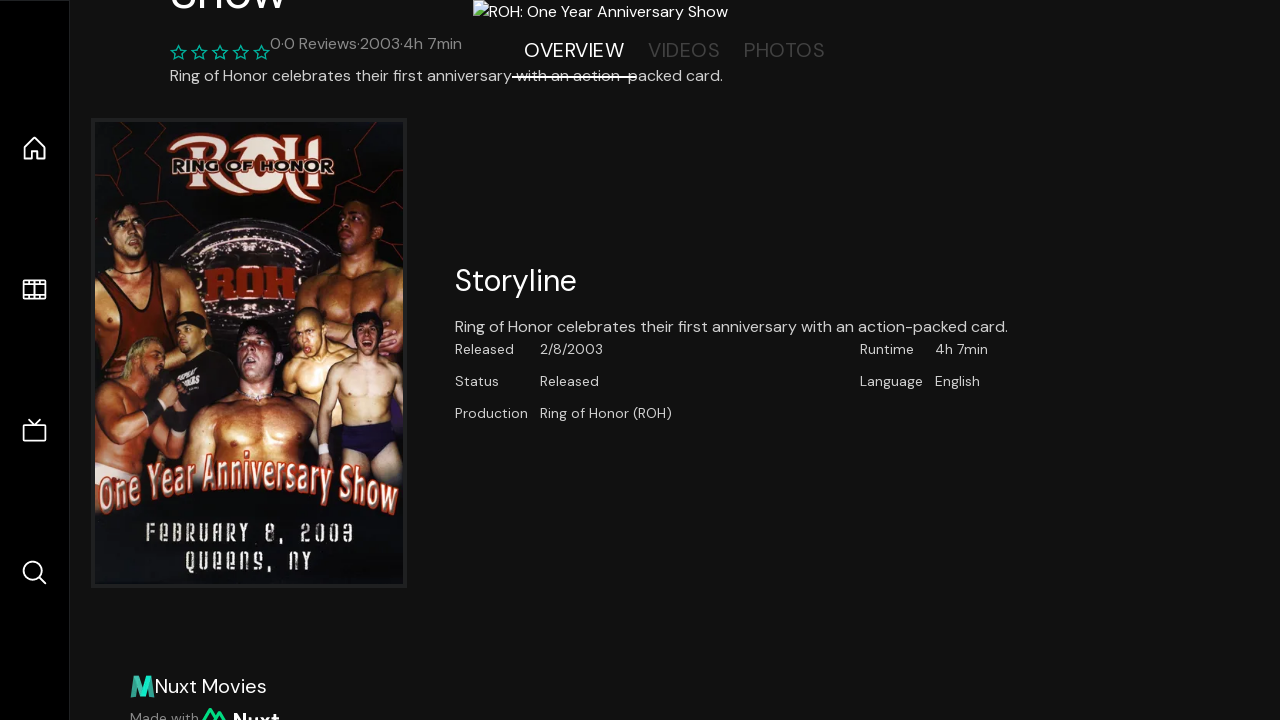

--- FILE ---
content_type: application/javascript; charset=utf-8
request_url: https://nuxt-movies.vercel.app/_nuxt/uLHvflS5.js
body_size: 1309
content:
import{d as b,c as x,E as k,p as w,G as $,a as n,o as r,e as t,f as m,b as c,_ as T,T as V,w as C,H as j,t as a,u as p,I as h,h as B,j as S,J as N,v as R,K as f,F as W}from"./DFfBDzz8.js";import{d as E}from"./ClyUp67_.js";const I={absolute:"","top-0":"","right-0":"","lt-lg":"left-0",lg:"bottom-0 left-1/3"},M={absolute:"","bottom-0":"","left-0":"","top-0":"","px-10":"",flex:"~ col","justify-center":"","lt-lg":"bg-gradient-to-t right-0 p10",lg:"px25 w-2/3 bg-gradient-to-r","from-black":"","via-black":"","to-transparent":""},D={"mt-2":"","text-4xl":"","lg:text-5xl":"","line-clamp-2":""},F={flex:"~ row wrap",gap2:"","items-center":"",mt4:""},H={class:"op50 hidden md:block"},O={class:"op50 hidden md:block"},G={key:0,op50:""},J={key:1,op50:""},K={key:2,op50:""},L={key:3,op50:""},q={class:"mt-2 op80 leading-relaxed of-hidden line-clamp-3 md:line-clamp-5 text-xs md:text-base"},z={key:0,class:"py5 display-none lg:block"},A=["title"],P={key:0,"lg:hidden":"",absolute:"","left-0":"","top-0":"","right-0":"",h:"2/3","items-center":"","justify-center":""},Q=["title"],ot=b({__name:"Hero",props:{item:{default:()=>({})}},setup(v){const e=v,d=x(()=>k(e.item)),u=w();function o(){d.value&&u(d.value)}const i=$();return(l,s)=>{const g=T,_=E;return r(),n("div",{key:l.item.id,relative:"",class:"aspect-ratio-3/2 lg:aspect-ratio-25/9","bg-black":""},[t("div",I,[c(g,{width:"1220",height:"659",format:"webp",src:`/tmdb${e.item.backdrop_path}`,alt:e.item.title||e.item.name,"h-full":"","w-full":"","object-cover":""},null,8,["src","alt"])]),t("div",M,[c(V,{appear:"",name:"hero"},{default:C(()=>[j(t("div",null,[t("h1",D,a(e.item.title||e.item.name),1),t("div",F,[c(_,{"w-25":"",value:e.item.vote_average},null,8,["value"]),t("div",H,a(("formatVote"in l?l.formatVote:p(h))(e.item.vote_average)),1),s[2]||(s[2]=t("span",{class:"op50 hidden md:block"},"·",-1)),t("div",O,a(l.$t("{numberOfReviews} Reviews",{numberOfReviews:("formatVote"in l?l.formatVote:p(h))(e.item.vote_count)})),1),e.item.release_date?(r(),n("span",G,"·")):m("",!0),e.item.release_date?(r(),n("div",J,a(e.item.release_date.slice(0,4)),1)):m("",!0),e.item.runtime?(r(),n("span",K,"·")):m("",!0),e.item.runtime?(r(),n("div",L,a(p(B)(e.item.runtime)),1)):m("",!0)]),t("p",q,a(e.item.overview),1),p(d)?(r(),n("div",z,[t("button",{type:"button",flex:"~ gap2","items-center":"",p:"x6 y3",bg:"gray/15 hover:gray/20",transition:"",title:l.$t("Watch Trailer"),onClick:s[0]||(s[0]=y=>o())},[s[3]||(s[3]=t("div",{"i-ph-play":""},null,-1)),S(" "+a(l.$t("Watch Trailer")),1)],8,A)])):m("",!0)],512),[[N,p(i)]])]),_:1})]),p(d)?(r(),n("div",P,[t("button",{type:"button","items-center":"",p10:"","text-5xl":"",op20:"","hover:op80":"",transition:"",title:l.$t("Watch Trailer"),onClick:s[1]||(s[1]=y=>o())},s[4]||(s[4]=[t("div",{"i-ph-play-circle-light":""},null,-1)]),8,Q)])):m("",!0)])}}}),U={flex:"",py3:"",px10:"","items-center":"",mt5:""},X={"text-2xl":""},Y={relative:""},Z={flex:"","gap-2":"","w-max":"","p-2":"","px-10":""},it=b({__name:"Base",setup(v){const e=R();function d(){var o;(o=e.value)==null||o.scrollBy({left:-window.innerWidth,behavior:"smooth"})}function u(){var o;(o=e.value)==null||o.scrollBy({left:window.innerWidth,behavior:"smooth"})}return(o,i)=>(r(),n(W,null,[t("div",U,[t("div",X,[f(o.$slots,"title")]),i[2]||(i[2]=t("div",{"flex-auto":""},null,-1)),f(o.$slots,"more")]),t("div",Y,[t("div",{ref_key:"scrollEl",ref:e,"overflow-y-auto":""},[t("div",Z,[f(o.$slots,"default")])],512),t("button",{type:"button",flex:"~ col",absolute:"","top-0":"","left-0":"","bottom-0":"","bg-black:50":"",p3:"","items-center":"","justify-center":"",op0:"","hover:op100":"",transition:"",title:"Scroll left",onClick:i[0]||(i[0]=l=>d())},i[3]||(i[3]=[t("div",{"i-ph-caret-left-light":"","text-3xl":"","text-white":""},null,-1)])),t("button",{type:"button",flex:"~ col",absolute:"","top-0":"","right-0":"","bottom-0":"","bg-black:50":"",p3:"","items-center":"","justify-center":"",op0:"","hover:op100":"",transition:"",title:"Scroll right",onClick:i[1]||(i[1]=l=>u())},i[4]||(i[4]=[t("div",{"i-ph-caret-right-light":"","text-3xl":"","text-white":""},null,-1)]))])],64))}});export{it as _,ot as a};
